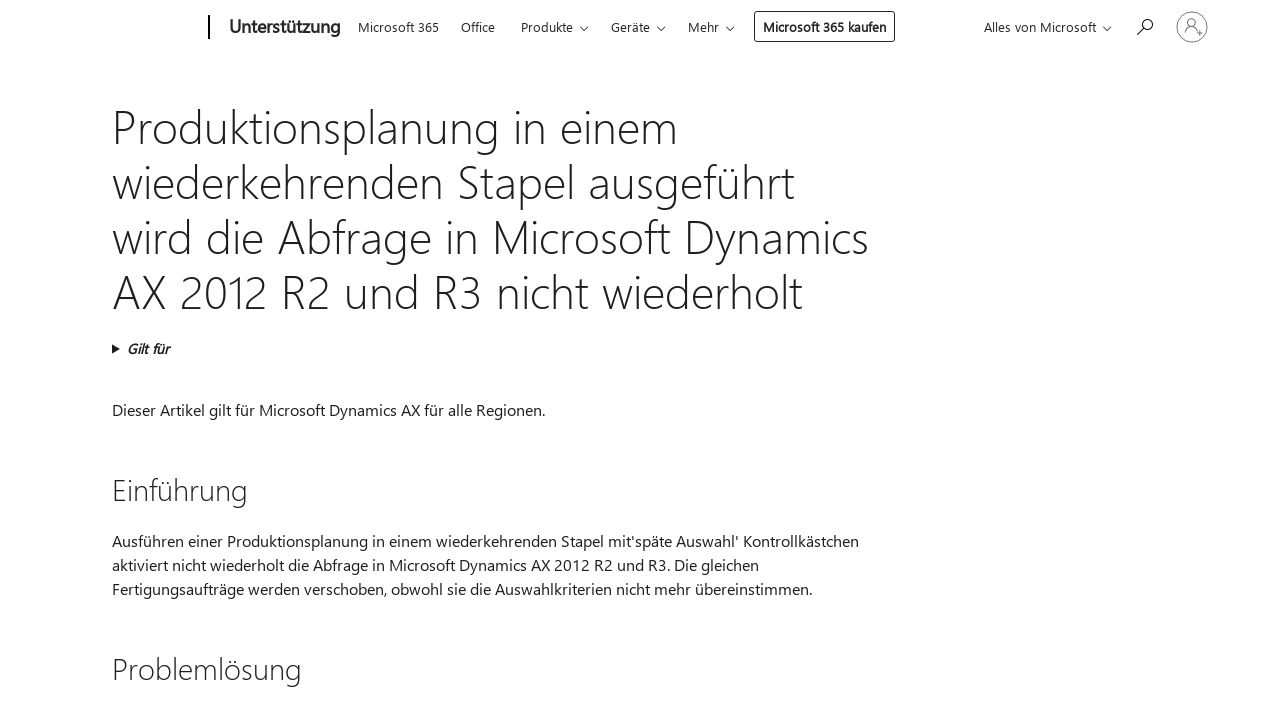

--- FILE ---
content_type: text/html; charset=utf-8
request_url: https://login.microsoftonline.com/common/oauth2/v2.0/authorize?client_id=ee272b19-4411-433f-8f28-5c13cb6fd407&redirect_uri=https%3A%2F%2Fsupport.microsoft.com%2Fsignin-oidc&response_type=code%20id_token&scope=openid%20profile%20offline_access&response_mode=form_post&nonce=639048542544229828.NzlmMmVhMWUtMzFmOC00YjRiLTg2M2ItYzc0NTNlOTE0ZGEyZTI4OTg5NDYtZDQ2Ny00MmQ2LWJiMzUtYTBhZmFjOWE4ZGFk&prompt=none&nopa=2&state=CfDJ8MF9taR5d3RHoynoKQkxN0Dd4OpFmh2RBkDwq33EGgPuuKIm70nbU7PO4yhgnvXaFmtstMp-eCVMGAIo7fWjdefwiQq0MK1q92xTXHW1qcyPDsTVzvaJ7SrArKVz5uYi9nWAIULmn5AqmoOT9rXBj_05zguJ1wPM975f8kHBMTwPGWt_mZULkgyDBXagMDKcT70VoihNZtaRsSkDcIzQWIlJ7wYwY4yCKCgDhQQSeupUikwJ0vG4UgwvzvXPm66zhjjp5T2FGNJZgBRUzm3JNWsU4sykKnhS_kKn4qX9gqnQBW9xQQjFOCN_ZQp5FNaB13w-C4pydJl3G5uR2MeZ_WeKfYqRgYRLM7Q1CaclKvj-&x-client-SKU=ID_NET8_0&x-client-ver=8.12.1.0&sso_reload=true
body_size: 10040
content:


<!-- Copyright (C) Microsoft Corporation. All rights reserved. -->
<!DOCTYPE html>
<html>
<head>
    <title>Redirecting</title>
    <meta http-equiv="Content-Type" content="text/html; charset=UTF-8">
    <meta http-equiv="X-UA-Compatible" content="IE=edge">
    <meta name="viewport" content="width=device-width, initial-scale=1.0, maximum-scale=2.0, user-scalable=yes">
    <meta http-equiv="Pragma" content="no-cache">
    <meta http-equiv="Expires" content="-1">
    <meta name="PageID" content="FetchSessions" />
    <meta name="SiteID" content="" />
    <meta name="ReqLC" content="1033" />
    <meta name="LocLC" content="en-US" />

    
<meta name="robots" content="none" />

<script type="text/javascript" nonce='ubqjxiXoapuCS5cZffKBbA'>//<![CDATA[
$Config={"urlGetCredentialType":"https://login.microsoftonline.com/common/GetCredentialType?mkt=en-US","urlGoToAADError":"https://login.live.com/oauth20_authorize.srf?client_id=ee272b19-4411-433f-8f28-5c13cb6fd407\u0026scope=openid+profile+offline_access\u0026redirect_uri=https%3a%2f%2fsupport.microsoft.com%2fsignin-oidc\u0026response_type=code+id_token\u0026state=[base64]\u0026response_mode=form_post\u0026nonce=639048542544229828.NzlmMmVhMWUtMzFmOC00YjRiLTg2M2ItYzc0NTNlOTE0ZGEyZTI4OTg5NDYtZDQ2Ny00MmQ2LWJiMzUtYTBhZmFjOWE4ZGFk\u0026prompt=none\u0026x-client-SKU=ID_NET8_0\u0026x-client-Ver=8.12.1.0\u0026uaid=5df02bb98a18462ab8bb1bad76612ec3\u0026msproxy=1\u0026issuer=mso\u0026tenant=common\u0026ui_locales=en-US\u0026epctrc=Y%2bnMq4%2fSZ759nwJF2mlvdo7x3n%2bWqVdOlwQODAdXo9k%3d1%3a1%3aCANARY%3a%2fU8vaoR46ZBmp96BhZEWK3B699UzsZ3jsR3qnk8%2bKUM%3d\u0026epct=[base64]\u0026jshs=0\u0026nopa=2","urlAppError":"https://support.microsoft.com/signin-oidc","oAppRedirectErrorPostParams":{"error":"interaction_required","error_description":"Session information is not sufficient for single-sign-on.","state":"[base64]"},"iMaxStackForKnockoutAsyncComponents":10000,"fShowButtons":true,"urlCdn":"https://aadcdn.msftauth.net/shared/1.0/","urlDefaultFavicon":"https://aadcdn.msftauth.net/shared/1.0/content/images/favicon_a_eupayfgghqiai7k9sol6lg2.ico","urlPost":"/common/login","iPawnIcon":0,"sPOST_Username":"","fEnableNumberMatching":true,"sFT":"[base64]","sFTName":"flowToken","sCtx":"[base64]","fEnableOneDSClientTelemetry":true,"dynamicTenantBranding":null,"staticTenantBranding":null,"oAppCobranding":{},"iBackgroundImage":4,"arrSessions":[],"urlMsaStaticMeControl":"https://login.live.com/Me.htm?v=3","fApplicationInsightsEnabled":false,"iApplicationInsightsEnabledPercentage":0,"urlSetDebugMode":"https://login.microsoftonline.com/common/debugmode","fEnableCssAnimation":true,"fDisableAnimationIfAnimationEndUnsupported":true,"fSsoFeasible":true,"fAllowGrayOutLightBox":true,"fProvideV2SsoImprovements":true,"fUseMsaSessionState":true,"fIsRemoteNGCSupported":true,"urlLogin":"https://login.microsoftonline.com/common/reprocess?ctx=[base64]","urlDssoStatus":"https://login.microsoftonline.com/common/instrumentation/dssostatus","iSessionPullType":3,"fUseSameSite":true,"iAllowedIdentities":2,"isGlobalTenant":true,"uiflavor":1001,"fShouldPlatformKeyBeSuppressed":true,"fLoadStringCustomizationPromises":true,"fUseAlternateTextForSwitchToCredPickerLink":true,"fOfflineAccountVisible":false,"fEnableUserStateFix":true,"fShowAccessPassPeek":true,"fUpdateSessionPollingLogic":true,"fEnableShowPickerCredObservable":true,"fFetchSessionsSkipDsso":true,"fIsCiamUserFlowUxNewLogicEnabled":true,"fUseNonMicrosoftDefaultBrandingForCiam":true,"sCompanyDisplayName":"Microsoft Services","fRemoveCustomCss":true,"fFixUICrashForApiRequestHandler":true,"fShowUpdatedKoreanPrivacyFooter":true,"fUsePostCssHotfix":true,"fFixUserFlowBranding":true,"fEnablePasskeyNullFix":true,"fEnableRefreshCookiesFix":true,"fEnableWebNativeBridgeInterstitialUx":true,"fEnableWindowParentingFix":true,"fEnableNativeBridgeErrors":true,"urlAcmaServerPath":"https://login.microsoftonline.com","sTenantId":"common","sMkt":"en-US","fIsDesktop":true,"fUpdateConfigInit":true,"fLogDisallowedCssProperties":true,"fDisallowExternalFonts":true,"scid":1013,"hpgact":1800,"hpgid":7,"apiCanary":"[base64]","canary":"Y+nMq4/SZ759nwJF2mlvdo7x3n+WqVdOlwQODAdXo9k=1:1:CANARY:/U8vaoR46ZBmp96BhZEWK3B699UzsZ3jsR3qnk8+KUM=","sCanaryTokenName":"canary","fSkipRenderingNewCanaryToken":false,"fEnableNewCsrfProtection":true,"correlationId":"5df02bb9-8a18-462a-b8bb-1bad76612ec3","sessionId":"c94411c6-75a1-4b1b-8f23-749e632c1600","sRingId":"R4","locale":{"mkt":"en-US","lcid":1033},"slMaxRetry":2,"slReportFailure":true,"strings":{"desktopsso":{"authenticatingmessage":"Trying to sign you in"}},"enums":{"ClientMetricsModes":{"None":0,"SubmitOnPost":1,"SubmitOnRedirect":2,"InstrumentPlt":4}},"urls":{"instr":{"pageload":"https://login.microsoftonline.com/common/instrumentation/reportpageload","dssostatus":"https://login.microsoftonline.com/common/instrumentation/dssostatus"}},"browser":{"ltr":1,"Chrome":1,"_Mac":1,"_M131":1,"_D0":1,"Full":1,"RE_WebKit":1,"b":{"name":"Chrome","major":131,"minor":0},"os":{"name":"OSX","version":"10.15.7"},"V":"131.0"},"watson":{"url":"/common/handlers/watson","bundle":"https://aadcdn.msftauth.net/ests/2.1/content/cdnbundles/watson.min_q5ptmu8aniymd4ftuqdkda2.js","sbundle":"https://aadcdn.msftauth.net/ests/2.1/content/cdnbundles/watsonsupportwithjquery.3.5.min_dc940oomzau4rsu8qesnvg2.js","fbundle":"https://aadcdn.msftauth.net/ests/2.1/content/cdnbundles/frameworksupport.min_oadrnc13magb009k4d20lg2.js","resetErrorPeriod":5,"maxCorsErrors":-1,"maxInjectErrors":5,"maxErrors":10,"maxTotalErrors":3,"expSrcs":["https://login.microsoftonline.com","https://aadcdn.msauth.net/","https://aadcdn.msftauth.net/",".login.microsoftonline.com"],"envErrorRedirect":true,"envErrorUrl":"/common/handlers/enverror"},"loader":{"cdnRoots":["https://aadcdn.msauth.net/","https://aadcdn.msftauth.net/"],"logByThrowing":true},"serverDetails":{"slc":"ProdSlices","dc":"NCUS","ri":"CH0XXXX","ver":{"v":[2,1,23228,8]},"rt":"2026-01-24T12:24:15","et":13},"clientEvents":{"enabled":true,"telemetryEnabled":true,"useOneDSEventApi":true,"flush":60000,"autoPost":true,"autoPostDelay":1000,"minEvents":1,"maxEvents":1,"pltDelay":500,"appInsightsConfig":{"instrumentationKey":"69adc3c768bd4dc08c19416121249fcc-66f1668a-797b-4249-95e3-6c6651768c28-7293","webAnalyticsConfiguration":{"autoCapture":{"jsError":true}}},"defaultEventName":"IDUX_ESTSClientTelemetryEvent_WebWatson","serviceID":3,"endpointUrl":""},"fApplyAsciiRegexOnInput":true,"country":"US","fBreakBrandingSigninString":true,"bsso":{"states":{"START":"start","INPROGRESS":"in-progress","END":"end","END_SSO":"end-sso","END_USERS":"end-users"},"nonce":"AwABEgEAAAADAOz_BQD0_--wM-crngICxBzgtixiFTLn6LiKM3M1BX2r95Ucxjx2CMkywNX14rRYWHgbEQLYGTqhRZ0Pl4xKxE0uL_UxnuYgAA","overallTimeoutMs":4000,"telemetry":{"url":"https://login.microsoftonline.com/common/instrumentation/reportbssotelemetry","type":"ChromeSsoTelemetry","nonce":"AwABDwEAAAADAOz_BQD0_3VQAcvF8JJZA8RnPEhRsnlh0KVdafo7hb7XFrWgQj5zrcnwWCPioKCAoaEQWjUFVXLFe-u8wZvnRkNdbIlq_o2XNl3EGVBwEnIWJ2jLITIxIAA","reportStates":[]},"redirectEndStates":["end"],"cookieNames":{"aadSso":"AADSSO","winSso":"ESTSSSO","ssoTiles":"ESTSSSOTILES","ssoPulled":"SSOCOOKIEPULLED","userList":"ESTSUSERLIST"},"type":"chrome","reason":"Pull suppressed because it was already attempted and the current URL was reloaded."},"urlNoCookies":"https://login.microsoftonline.com/cookiesdisabled","fTrimChromeBssoUrl":true,"inlineMode":5,"fShowCopyDebugDetailsLink":true,"fTenantBrandingCdnAddEventHandlers":true,"fAddTryCatchForIFrameRedirects":true};
//]]></script> 
<script type="text/javascript" nonce='ubqjxiXoapuCS5cZffKBbA'>//<![CDATA[
!function(){var e=window,r=e.$Debug=e.$Debug||{},t=e.$Config||{};if(!r.appendLog){var n=[],o=0;r.appendLog=function(e){var r=t.maxDebugLog||25,i=(new Date).toUTCString()+":"+e;n.push(o+":"+i),n.length>r&&n.shift(),o++},r.getLogs=function(){return n}}}(),function(){function e(e,r){function t(i){var a=e[i];if(i<n-1){return void(o.r[a]?t(i+1):o.when(a,function(){t(i+1)}))}r(a)}var n=e.length;t(0)}function r(e,r,i){function a(){var e=!!s.method,o=e?s.method:i[0],a=s.extraArgs||[],u=n.$WebWatson;try{
var c=t(i,!e);if(a&&a.length>0){for(var d=a.length,l=0;l<d;l++){c.push(a[l])}}o.apply(r,c)}catch(e){return void(u&&u.submitFromException&&u.submitFromException(e))}}var s=o.r&&o.r[e];return r=r||this,s&&(s.skipTimeout?a():n.setTimeout(a,0)),s}function t(e,r){return Array.prototype.slice.call(e,r?1:0)}var n=window;n.$Do||(n.$Do={"q":[],"r":[],"removeItems":[],"lock":0,"o":[]});var o=n.$Do;o.when=function(t,n){function i(e){r(e,a,s)||o.q.push({"id":e,"c":a,"a":s})}var a=0,s=[],u=1;"function"==typeof n||(a=n,
u=2);for(var c=u;c<arguments.length;c++){s.push(arguments[c])}t instanceof Array?e(t,i):i(t)},o.register=function(e,t,n){if(!o.r[e]){o.o.push(e);var i={};if(t&&(i.method=t),n&&(i.skipTimeout=n),arguments&&arguments.length>3){i.extraArgs=[];for(var a=3;a<arguments.length;a++){i.extraArgs.push(arguments[a])}}o.r[e]=i,o.lock++;try{for(var s=0;s<o.q.length;s++){var u=o.q[s];u.id==e&&r(e,u.c,u.a)&&o.removeItems.push(u)}}catch(e){throw e}finally{if(0===--o.lock){for(var c=0;c<o.removeItems.length;c++){
for(var d=o.removeItems[c],l=0;l<o.q.length;l++){if(o.q[l]===d){o.q.splice(l,1);break}}}o.removeItems=[]}}}},o.unregister=function(e){o.r[e]&&delete o.r[e]}}(),function(e,r){function t(){if(!a){if(!r.body){return void setTimeout(t)}a=!0,e.$Do.register("doc.ready",0,!0)}}function n(){if(!s){if(!r.body){return void setTimeout(n)}t(),s=!0,e.$Do.register("doc.load",0,!0),i()}}function o(e){(r.addEventListener||"load"===e.type||"complete"===r.readyState)&&t()}function i(){
r.addEventListener?(r.removeEventListener("DOMContentLoaded",o,!1),e.removeEventListener("load",n,!1)):r.attachEvent&&(r.detachEvent("onreadystatechange",o),e.detachEvent("onload",n))}var a=!1,s=!1;if("complete"===r.readyState){return void setTimeout(n)}!function(){r.addEventListener?(r.addEventListener("DOMContentLoaded",o,!1),e.addEventListener("load",n,!1)):r.attachEvent&&(r.attachEvent("onreadystatechange",o),e.attachEvent("onload",n))}()}(window,document),function(){function e(){
return f.$Config||f.ServerData||{}}function r(e,r){var t=f.$Debug;t&&t.appendLog&&(r&&(e+=" '"+(r.src||r.href||"")+"'",e+=", id:"+(r.id||""),e+=", async:"+(r.async||""),e+=", defer:"+(r.defer||"")),t.appendLog(e))}function t(){var e=f.$B;if(void 0===d){if(e){d=e.IE}else{var r=f.navigator.userAgent;d=-1!==r.indexOf("MSIE ")||-1!==r.indexOf("Trident/")}}return d}function n(){var e=f.$B;if(void 0===l){if(e){l=e.RE_Edge}else{var r=f.navigator.userAgent;l=-1!==r.indexOf("Edge")}}return l}function o(e){
var r=e.indexOf("?"),t=r>-1?r:e.length,n=e.lastIndexOf(".",t);return e.substring(n,n+v.length).toLowerCase()===v}function i(){var r=e();return(r.loader||{}).slReportFailure||r.slReportFailure||!1}function a(){return(e().loader||{}).redirectToErrorPageOnLoadFailure||!1}function s(){return(e().loader||{}).logByThrowing||!1}function u(e){if(!t()&&!n()){return!1}var r=e.src||e.href||"";if(!r){return!0}if(o(r)){var i,a,s;try{i=e.sheet,a=i&&i.cssRules,s=!1}catch(e){s=!0}if(i&&!a&&s){return!0}
if(i&&a&&0===a.length){return!0}}return!1}function c(){function t(e){g.getElementsByTagName("head")[0].appendChild(e)}function n(e,r,t,n){var u=null;return u=o(e)?i(e):"script"===n.toLowerCase()?a(e):s(e,n),r&&(u.id=r),"function"==typeof u.setAttribute&&(u.setAttribute("crossorigin","anonymous"),t&&"string"==typeof t&&u.setAttribute("integrity",t)),u}function i(e){var r=g.createElement("link");return r.rel="stylesheet",r.type="text/css",r.href=e,r}function a(e){
var r=g.createElement("script"),t=g.querySelector("script[nonce]");if(r.type="text/javascript",r.src=e,r.defer=!1,r.async=!1,t){var n=t.nonce||t.getAttribute("nonce");r.setAttribute("nonce",n)}return r}function s(e,r){var t=g.createElement(r);return t.src=e,t}function d(e,r){if(e&&e.length>0&&r){for(var t=0;t<e.length;t++){if(-1!==r.indexOf(e[t])){return!0}}}return!1}function l(r){if(e().fTenantBrandingCdnAddEventHandlers){var t=d(E,r)?E:b;if(!(t&&t.length>1)){return r}for(var n=0;n<t.length;n++){
if(-1!==r.indexOf(t[n])){var o=t[n+1<t.length?n+1:0],i=r.substring(t[n].length);return"https://"!==t[n].substring(0,"https://".length)&&(o="https://"+o,i=i.substring("https://".length)),o+i}}return r}if(!(b&&b.length>1)){return r}for(var a=0;a<b.length;a++){if(0===r.indexOf(b[a])){return b[a+1<b.length?a+1:0]+r.substring(b[a].length)}}return r}function f(e,t,n,o){if(r("[$Loader]: "+(L.failMessage||"Failed"),o),w[e].retry<y){return w[e].retry++,h(e,t,n),void c._ReportFailure(w[e].retry,w[e].srcPath)}n&&n()}
function v(e,t,n,o){if(u(o)){return f(e,t,n,o)}r("[$Loader]: "+(L.successMessage||"Loaded"),o),h(e+1,t,n);var i=w[e].onSuccess;"function"==typeof i&&i(w[e].srcPath)}function h(e,o,i){if(e<w.length){var a=w[e];if(!a||!a.srcPath){return void h(e+1,o,i)}a.retry>0&&(a.srcPath=l(a.srcPath),a.origId||(a.origId=a.id),a.id=a.origId+"_Retry_"+a.retry);var s=n(a.srcPath,a.id,a.integrity,a.tagName);s.onload=function(){v(e,o,i,s)},s.onerror=function(){f(e,o,i,s)},s.onreadystatechange=function(){
"loaded"===s.readyState?setTimeout(function(){v(e,o,i,s)},500):"complete"===s.readyState&&v(e,o,i,s)},t(s),r("[$Loader]: Loading '"+(a.srcPath||"")+"', id:"+(a.id||""))}else{o&&o()}}var p=e(),y=p.slMaxRetry||2,m=p.loader||{},b=m.cdnRoots||[],E=m.tenantBrandingCdnRoots||[],L=this,w=[];L.retryOnError=!0,L.successMessage="Loaded",L.failMessage="Error",L.Add=function(e,r,t,n,o,i){e&&w.push({"srcPath":e,"id":r,"retry":n||0,"integrity":t,"tagName":o||"script","onSuccess":i})},L.AddForReload=function(e,r){
var t=e.src||e.href||"";L.Add(t,"AddForReload",e.integrity,1,e.tagName,r)},L.AddIf=function(e,r,t){e&&L.Add(r,t)},L.Load=function(e,r){h(0,e,r)}}var d,l,f=window,g=f.document,v=".css";c.On=function(e,r,t){if(!e){throw"The target element must be provided and cannot be null."}r?c.OnError(e,t):c.OnSuccess(e,t)},c.OnSuccess=function(e,t){if(!e){throw"The target element must be provided and cannot be null."}if(u(e)){return c.OnError(e,t)}var n=e.src||e.href||"",o=i(),s=a();r("[$Loader]: Loaded",e);var d=new c
;d.failMessage="Reload Failed",d.successMessage="Reload Success",d.Load(null,function(){if(o){throw"Unexpected state. ResourceLoader.Load() failed despite initial load success. ['"+n+"']"}s&&(document.location.href="/error.aspx?err=504")})},c.OnError=function(e,t){var n=e.src||e.href||"",o=i(),s=a();if(!e){throw"The target element must be provided and cannot be null."}r("[$Loader]: Failed",e);var u=new c;u.failMessage="Reload Failed",u.successMessage="Reload Success",u.AddForReload(e,t),
u.Load(null,function(){if(o){throw"Failed to load external resource ['"+n+"']"}s&&(document.location.href="/error.aspx?err=504")}),c._ReportFailure(0,n)},c._ReportFailure=function(e,r){if(s()&&!t()){throw"[Retry "+e+"] Failed to load external resource ['"+r+"'], reloading from fallback CDN endpoint"}},f.$Loader=c}(),function(){function e(){if(!E){var e=new h.$Loader;e.AddIf(!h.jQuery,y.sbundle,"WebWatson_DemandSupport"),y.sbundle=null,delete y.sbundle,e.AddIf(!h.$Api,y.fbundle,"WebWatson_DemandFramework"),
y.fbundle=null,delete y.fbundle,e.Add(y.bundle,"WebWatson_DemandLoaded"),e.Load(r,t),E=!0}}function r(){if(h.$WebWatson){if(h.$WebWatson.isProxy){return void t()}m.when("$WebWatson.full",function(){for(;b.length>0;){var e=b.shift();e&&h.$WebWatson[e.cmdName].apply(h.$WebWatson,e.args)}})}}function t(){if(!h.$WebWatson||h.$WebWatson.isProxy){if(!L&&JSON){try{var e=new XMLHttpRequest;e.open("POST",y.url),e.setRequestHeader("Accept","application/json"),
e.setRequestHeader("Content-Type","application/json; charset=UTF-8"),e.setRequestHeader("canary",p.apiCanary),e.setRequestHeader("client-request-id",p.correlationId),e.setRequestHeader("hpgid",p.hpgid||0),e.setRequestHeader("hpgact",p.hpgact||0);for(var r=-1,t=0;t<b.length;t++){if("submit"===b[t].cmdName){r=t;break}}var o=b[r]?b[r].args||[]:[],i={"sr":y.sr,"ec":"Failed to load external resource [Core Watson files]","wec":55,"idx":1,"pn":p.pgid||"","sc":p.scid||0,"hpg":p.hpgid||0,
"msg":"Failed to load external resource [Core Watson files]","url":o[1]||"","ln":0,"ad":0,"an":!1,"cs":"","sd":p.serverDetails,"ls":null,"diag":v(y)};e.send(JSON.stringify(i))}catch(e){}L=!0}y.loadErrorUrl&&window.location.assign(y.loadErrorUrl)}n()}function n(){b=[],h.$WebWatson=null}function o(r){return function(){var t=arguments;b.push({"cmdName":r,"args":t}),e()}}function i(){var e=["foundException","resetException","submit"],r=this;r.isProxy=!0;for(var t=e.length,n=0;n<t;n++){var i=e[n];i&&(r[i]=o(i))}
}function a(e,r,t,n,o,i,a){var s=h.event;return i||(i=l(o||s,a?a+2:2)),h.$Debug&&h.$Debug.appendLog&&h.$Debug.appendLog("[WebWatson]:"+(e||"")+" in "+(r||"")+" @ "+(t||"??")),$.submit(e,r,t,n,o||s,i,a)}function s(e,r){return{"signature":e,"args":r,"toString":function(){return this.signature}}}function u(e){for(var r=[],t=e.split("\n"),n=0;n<t.length;n++){r.push(s(t[n],[]))}return r}function c(e){for(var r=[],t=e.split("\n"),n=0;n<t.length;n++){var o=s(t[n],[]);t[n+1]&&(o.signature+="@"+t[n+1],n++),r.push(o)
}return r}function d(e){if(!e){return null}try{if(e.stack){return u(e.stack)}if(e.error){if(e.error.stack){return u(e.error.stack)}}else if(window.opera&&e.message){return c(e.message)}}catch(e){}return null}function l(e,r){var t=[];try{for(var n=arguments.callee;r>0;){n=n?n.caller:n,r--}for(var o=0;n&&o<w;){var i="InvalidMethod()";try{i=n.toString()}catch(e){}var a=[],u=n.args||n.arguments;if(u){for(var c=0;c<u.length;c++){a[c]=u[c]}}t.push(s(i,a)),n=n.caller,o++}}catch(e){t.push(s(e.toString(),[]))}
var l=d(e);return l&&(t.push(s("--- Error Event Stack -----------------",[])),t=t.concat(l)),t}function f(e){if(e){try{var r=/function (.{1,})\(/,t=r.exec(e.constructor.toString());return t&&t.length>1?t[1]:""}catch(e){}}return""}function g(e){if(e){try{if("string"!=typeof e&&JSON&&JSON.stringify){var r=f(e),t=JSON.stringify(e);return t&&"{}"!==t||(e.error&&(e=e.error,r=f(e)),(t=JSON.stringify(e))&&"{}"!==t||(t=e.toString())),r+":"+t}}catch(e){}}return""+(e||"")}function v(e){var r=[];try{
if(jQuery?(r.push("jQuery v:"+jQuery().jquery),jQuery.easing?r.push("jQuery.easing:"+JSON.stringify(jQuery.easing)):r.push("jQuery.easing is not defined")):r.push("jQuery is not defined"),e&&e.expectedVersion&&r.push("Expected jQuery v:"+e.expectedVersion),m){var t,n="";for(t=0;t<m.o.length;t++){n+=m.o[t]+";"}for(r.push("$Do.o["+n+"]"),n="",t=0;t<m.q.length;t++){n+=m.q[t].id+";"}r.push("$Do.q["+n+"]")}if(h.$Debug&&h.$Debug.getLogs){var o=h.$Debug.getLogs();o&&o.length>0&&(r=r.concat(o))}if(b){
for(var i=0;i<b.length;i++){var a=b[i];if(a&&"submit"===a.cmdName){try{if(JSON&&JSON.stringify){var s=JSON.stringify(a);s&&r.push(s)}}catch(e){r.push(g(e))}}}}}catch(e){r.push(g(e))}return r}var h=window,p=h.$Config||{},y=p.watson,m=h.$Do;if(!h.$WebWatson&&y){var b=[],E=!1,L=!1,w=10,$=h.$WebWatson=new i;$.CB={},$._orgErrorHandler=h.onerror,h.onerror=a,$.errorHooked=!0,m.when("jQuery.version",function(e){y.expectedVersion=e}),m.register("$WebWatson")}}(),function(){function e(e,r){
for(var t=r.split("."),n=t.length,o=0;o<n&&null!==e&&void 0!==e;){e=e[t[o++]]}return e}function r(r){var t=null;return null===u&&(u=e(i,"Constants")),null!==u&&r&&(t=e(u,r)),null===t||void 0===t?"":t.toString()}function t(t){var n=null;return null===a&&(a=e(i,"$Config.strings")),null!==a&&t&&(n=e(a,t.toLowerCase())),null!==n&&void 0!==n||(n=r(t)),null===n||void 0===n?"":n.toString()}function n(e,r){var n=null;return e&&r&&r[e]&&(n=t("errors."+r[e])),n||(n=t("errors."+e)),n||(n=t("errors."+c)),n||(n=t(c)),n}
function o(t){var n=null;return null===s&&(s=e(i,"$Config.urls")),null!==s&&t&&(n=e(s,t.toLowerCase())),null!==n&&void 0!==n||(n=r(t)),null===n||void 0===n?"":n.toString()}var i=window,a=null,s=null,u=null,c="GENERIC_ERROR";i.GetString=t,i.GetErrorString=n,i.GetUrl=o}(),function(){var e=window,r=e.$Config||{};e.$B=r.browser||{}}(),function(){function e(e,r,t){e&&e.addEventListener?e.addEventListener(r,t):e&&e.attachEvent&&e.attachEvent("on"+r,t)}function r(r,t){e(document.getElementById(r),"click",t)}
function t(r,t){var n=document.getElementsByName(r);n&&n.length>0&&e(n[0],"click",t)}var n=window;n.AddListener=e,n.ClickEventListenerById=r,n.ClickEventListenerByName=t}();
//]]></script> 
<script type="text/javascript" nonce='ubqjxiXoapuCS5cZffKBbA'>//<![CDATA[
!function(t,e){!function(){var n=e.getElementsByTagName("head")[0];n&&n.addEventListener&&(n.addEventListener("error",function(e){null!==e.target&&"cdn"===e.target.getAttribute("data-loader")&&t.$Loader.OnError(e.target)},!0),n.addEventListener("load",function(e){null!==e.target&&"cdn"===e.target.getAttribute("data-loader")&&t.$Loader.OnSuccess(e.target)},!0))}()}(window,document);
//]]></script>
    <script type="text/javascript" nonce='ubqjxiXoapuCS5cZffKBbA'>
        ServerData = $Config;
    </script>

    <script data-loader="cdn" crossorigin="anonymous" src="https://aadcdn.msftauth.net/shared/1.0/content/js/FetchSessions_Core_Zrgqf3NDZY6QoRSGjvZAAQ2.js" integrity='sha384-ZiCm7FNkvHCzGABuQsNqI+NbQpuukT8O8DH+5NRo+GBSrdhUPzoMJLcFvVj8ky+R' nonce='ubqjxiXoapuCS5cZffKBbA'></script>

</head>
<body data-bind="defineGlobals: ServerData" style="display: none">
</body>
</html>